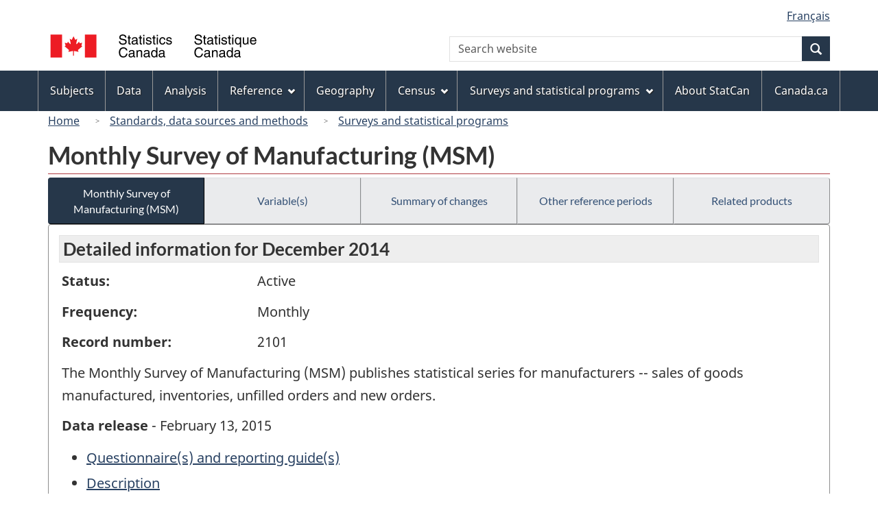

--- FILE ---
content_type: text/html
request_url: https://www23.statcan.gc.ca/imdb/p2SV.pl?Function=getSurvey&Id=213123
body_size: 29534
content:
<!DOCTYPE html>

<!--[if lt IE 9]><html class="no-js lt-ie9" lang="en" dir="ltr"><![endif]--><!--[if gt IE 8]><!-->
<html class="no-js" lang="en" dir="ltr">
<!--<![endif]-->

<head>
<meta charset="utf-8">
<!-- Web Experience Toolkit (WET) / BoÃ®te Ã  outils de l'expÃ©rience Web (BOEW)
     wet-boew.github.io/wet-boew/License-en.htm / wet-boew.github.io/wet-boew/Licence-fr.htm -->

<title>Surveys and statistical programs - Monthly Survey of Manufacturing &#40;MSM&#41;</title>
<meta name="description" content="The Monthly Survey of Manufacturing (MSM) publishes statistical series for manufacturers -- sales of goods manufactured, inventories, unfilled orders and new orders." />
<meta name="dcterms.creator" content="Government of Canada, Statistics Canada" />
<meta name="dcterms.title" content="Monthly Survey of Manufacturing (MSM)" />
<meta name="dcterms.issued" title="W3CDTF" content="2014-12-08" />
<meta name="dcterms.modified" title="W3CDTF" content="2015-02-12" />
<meta name="dcterms.subject" title="gcstc" content="none" />
<meta name="dcterms.language" title="ISO639-2" content="eng" />
<meta name="keywords" content="Machinery, computers and electronics, Manufacturing, Economic indicators, Finished products, Goods in process, Inventories, National accounts, Shipments of goods" />
<meta name="STCtopic" content="Reference" />
<meta name="STCtopicID" content="4017" />
<meta name="STCsubtopic" content="Reference (general)" />
<meta name="STCsubtopicID" content="4017" />
<meta name="STCtype" content="Survey record" />
<meta content="width=device-width,initial-scale=1" name="viewport" />

<!--START css.htm -->

<meta property="dcterms:service" content="StatCan"/> 
<meta property="dcterms:accessRights" content="2"/>

<link href="/wet-boew4b/assets/favicon.ico" rel="icon" type="image/x-icon">
<link rel="stylesheet" href="/wet-boew4b/css/wet-boew.min.css">
<script src="/wet-boew4b/js/jquery.min.js"></script>

<link rel="stylesheet" href="/wet-boew4b/css/theme.min.css">
<link rel="stylesheet" href="/wet-boew4b/css/statcan.css">
<link rel="stylesheet" href="/wet-boew4b/invitation-manager/Overlay.css"> 

<noscript><link rel="stylesheet" href="/wet-boew4b/css/noscript.min.css" /></noscript>
<!-- Adobe Analytics RUN --><script src="//assets.adobedtm.com/be5dfd287373/0127575cd23a/launch-f7c3e6060667.min.js"></script>
<!-- Adobe Analytics v10 --><!--script src="//assets.adobedtm.com/be5dfd287373/8f0ead8a37e7/launch-09394abc039d.min.js"></script-->

<script>dataLayer1 = [];</script>

<!-- CustomScriptsCSSStart -->
<link rel="stylesheet" href="/wet-boew4b/imdb-templates/imdb-standards.css" />
<!-- CustomScriptsCSSEnd -->

<!--END css.htm -->

</head>

<body vocab="http://schema.org/" typeof="WebPage">

<ul id="wb-tphp">
<li class="wb-slc">
<a class="wb-sl" href="#wb-cont">Skip to main content</a>
</li>
<li class="wb-slc visible-sm visible-md visible-lg">
<a class="wb-sl" href="#wb-info">Skip to "About this site"</a>
</li>
</ul>
<header role="banner">
<div id="wb-bnr" class="container">
<section id="wb-lng" class="visible-md visible-lg text-right">
<h2 class="wb-inv">Language selection</h2>
<div class="row">
<div class="col-md-12">
<ul class="list-inline margin-bottom-none">
<li><a lang="fr" href="
/imdb/cgi-bin/change.cgi
">Fran&#231;ais</a></li>
</ul>
</div>
</div>
</section>
<div class="row">
<div class="brand col-xs-8 col-sm-9 col-md-6">
<a href="https://www.statcan.gc.ca/en/start" property="URL"><img src="/wet-boew4b/assets/sig-blk-en.svg" alt="Statistics Canada"><span class="wb-inv"> / <span lang="fr">Statistique Canada</span></span></a>
</div>
<section class="wb-mb-links col-xs-4 col-sm-3 visible-sm visible-xs" id="wb-glb-mn">
<h2>Search and menus</h2>
<ul class="list-inline text-right chvrn">
<li><a href="#mb-pnl" title="Search and menus" aria-controls="mb-pnl" class="overlay-lnk" role="button"><span class="glyphicon glyphicon-search"><span class="glyphicon glyphicon-th-list"><span class="wb-inv">Search and menus</span></span></span></a></li>
</ul>
<div id="mb-pnl"></div>
</section>

<section id="wb-srch" class="col-xs-6 text-right visible-md visible-lg">
<h2 class="wb-inv">Search</h2>
<form action="https://www.statcan.gc.ca/search/results/site-search" method="get" name="cse-search-box" role="search" class="form-inline">
<div class="form-group wb-srch-qry">
<label for="wb-srch-q" class="wb-inv">Search website</label>
<input type="hidden" name="fq" value="stclac:2" />
<input id="wb-srch-q" list="wb-srch-q-ac" class="wb-srch-q form-control" name="q" type="search" value="" size="27" maxlength="150" placeholder="Search website">
<datalist id="wb-srch-q-ac">
</datalist>
</div>
<div class="form-group submit">
<button type="submit" id="wb-srch-sub" class="btn btn-primary btn-small" name="wb-srch-sub"><span class="glyphicon-search glyphicon"></span><span class="wb-inv">Search</span></button>
</div>
</form>
</section>
</div>
</div>

<nav role="navigation" id="wb-sm" class="wb-menu visible-md visible-lg" data-trgt="mb-pnl" data-ajax-replace="/wet-boew4b/ajax/sitemenu-en.html" typeof="SiteNavigationElement">
	<div class="container nvbar">
		<h2 class="wb-inv">Topics menu</h2>
		<div class="row">
			<ul class="list-inline menu">
				<li><a href="https://www150.statcan.gc.ca/n1/en/subjects?MM=1">Subjects</a></li>
				<li><a href="https://www150.statcan.gc.ca/n1/en/type/data?MM=1">Data</a></li>
				<li><a href="https://www150.statcan.gc.ca/n1/en/type/analysis?MM=1">Analysis</a></li>
				<li><a href="https://www150.statcan.gc.ca/n1/en/type/reference?MM=1">Reference</a></li>
				<li><a href="https://www.statcan.gc.ca/en/geography?MM=1">Geography</a></li>
				<li><a href="https://www.statcan.gc.ca/en/census?MM=1">Census</a></li>
				<li><a href="https://www.statcan.gc.ca/en/surveys?MM=1">Surveys and statistical programs</a></li>
				<li><a href="https://www.statcan.gc.ca/en/about/statcan?MM=1">About StatCan</a></li>
				<li><a href="https://www.canada.ca/en.html">Canada.ca</a></li>
			</ul>
		</div>
	</div>
</nav>

<nav role="navigation" id="wb-bc" class="" property="breadcrumb">
	<div class="container">
		<div class="row">

<!-- Breadcrumb trail START-->

<ol class="breadcrumb">
<li><a href="http://www.statcan.gc.ca/start-debut-eng.html">Home</a></li>
<li><a href="https://www.statcan.gc.ca/eng/concepts/index">Standards, data sources and methods</a></li>
<li><a href="https://www23.statcan.gc.ca/imdb-bmdi/pub/indexth-eng.htm">Surveys and statistical programs</a></li>
</ol>

</div>
</div>
</nav>
</header>

<main role="main" property="mainContentOfPage" class="container">
<!-- Breadcrumb trail END-->

<h1 property="name" id="wb-cont">Monthly Survey of Manufacturing &#40;MSM&#41;</h1>
<div class="btn-group btn-group-justified hidden-xs hidden-print" role="group">
<a class="btn btn-default btn-primary" href="https://www23.statcan.gc.ca/imdb/p2SV.pl?Function=getSurvey&amp;Id=213123">Monthly Survey of Manufacturing &#40;MSM&#41;</a>

<a class="btn btn-default" href="https://www23.statcan.gc.ca/imdb/p2SV.pl?Function=getSurvVariableList&amp;Id=213123">Variable(s)</a>

<a class="btn btn-default" href="https://www23.statcan.gc.ca/imdb/p2SV.pl?Function=getMainChange&amp;Id=213123">Summary of changes</a>

<a class="btn btn-default" href="https://www23.statcan.gc.ca/imdb/p2SV.pl?Function=getInstanceList&amp;Id=213123">Other reference periods</a>

<a class="btn btn-default" href="https://www23.statcan.gc.ca/imdb/p2SV.pl?Function=getSurveyProduct&amp;Id=213123">Related products</a>
</div>
<div class="visible-xs mrgn-bttm-sm row active-nav hidden-print">
<div class="col-xs-12"><a class="btn btn-block btn-primary" href="https://www23.statcan.gc.ca/imdb/p2SV.pl?Function=getSurvey&amp;Id=213123">Monthly Survey of Manufacturing &#40;MSM&#41;</a></div>

<div class="col-xs-12"><a class="btn btn-block btn-default" href="https://www23.statcan.gc.ca/imdb/p2SV.pl?Function=getSurvVariableList&amp;Id=213123">Variable(s)</a></div>

<div class="col-xs-12"><a class="btn btn-block btn-default" href="https://www23.statcan.gc.ca/imdb/p2SV.pl?Function=getMainChange&amp;Id=213123">Summary of changes</a></div>

<div class="col-xs-12"><a class="btn btn-block btn-default" href="https://www23.statcan.gc.ca/imdb/p2SV.pl?Function=getInstanceList&amp;Id=213123">Other reference periods</a></div>

<div class="col-xs-12"><a class="btn btn-block btn-default" href="https://www23.statcan.gc.ca/imdb/p2SV.pl?Function=getSurveyProduct&amp;Id=213123">Related products</a></div>
</div>


<!-- Open Content panel -->

<div class="panel panel-default mrgn-tp-0 mrgn-bttm-md">

<!-- Open body panel -->

<div class="panel-body">

<h2 class="bg-lgt-h2">Detailed information for  December 2014 </h2><div class="row">
<div class="col-md-3"><p><strong>Status:</strong></p></div>
<div class="col-md-9"><p>Active</p></div>
</div>
<div class="row">
<div class="col-md-3"><p><strong>Frequency:</strong></p></div>
<div class="col-md-9"><p>Monthly</p></div>
</div>
<div class="row">
<div class="col-md-3"><p><strong>Record number:</strong></p></div>
<div class="col-md-9"><p>2101</p></div>
</div>
<p>The Monthly Survey of Manufacturing &#40;MSM&#41; publishes statistical series for manufacturers &#45;&#45; sales of goods manufactured&#44; inventories&#44; unfilled orders and new orders&#46;</p>
<p><strong>Data release</strong> - February 13, 2015</p>
<ul>
<li><a href="https://www23.statcan.gc.ca/imdb/p3Instr.pl?Function=getInstrumentList&amp;Item_Id=199946&amp;UL=1V&amp;">Questionnaire&#40;s&#41; and reporting guide&#40;s&#41;</a>
</li>
<li><a href="#a1">Description</a></li>
<li><a href="#a2">Data sources and methodology</a></li>
<li><a href="#a3">Data accuracy</a></li>
<li><a href="#a4">Documentation</a></li>
</ul>
<h3 id="a1" class="bg-lgt-h3">Description</h3>
<p>The MSM publishes the values &#40;in current Canadian dollars&#41; of sales of goods manufactured&#44; inventories and orders&#46; With the release on March 17&#44; 2017&#44; the MSM has published real &#40;price deflated&#41; sales of goods manufactured for the principal manufacturing industries&#46; The industry&#45;level data are now available on CANSIM table 377&#45;0009&#46;<br><br>The MSM data are used as indicators of the economic condition of manufacturing industries&#59; as inputs to Canada&#39;s Gross Domestic Product&#59; as components in the Statistics Canada &#40;STC&#41; composite indicator&#59; as input to economic studies&#44; and in econometric models &#40;e&#46;g&#46; to determine market share&#44; apparent domestic availability&#44; etc&#46;&#41;&#46; Results from this survey are used by both the private and public sectors including finance departments of the federal and provincial governments&#44; the Bank of Canada&#44; Industry Canada&#44; the System of National Accounts&#44; the manufacturing community&#44; consultants and research organizations in Canada&#44; the United States and abroad&#44; and the business press&#46;</p> 
<p><strong>Reference period: </strong>Month</p>
<!-- h3 Description --> 
<h4>Subjects</h4>
<ul>
<li>Machinery&#44; computers and electronics</li>
<li>Manufacturing</li>
</ul><!-- Subjects -->
<!-- Methodology --> 
 <h3 id="a2" class="bg-lgt-h3">Data sources and methodology</h3>

<h4 >Target population</h4>
<p>The target population consists of all statistical establishments on the Business Register that are classified&#44; according to the 2012 North American Industrial Classification System &#40;NAICS&#41;&#44; to the manufacturing sector&#46; </p>
<ul class="list-bullet">
<li>
<a href="https://www23.statcan.gc.ca/imdb/p2SV.pl?Function=getSurvDocument&amp;Item_Id=139987&amp;InstaId=213123&amp;ai=4&amp;a=1" title="Target population - Additional documentation">Additional documentation</a></li>
</ul>
 <!-- Target population -->

<h4 >Instrument design</h4>
<p>In 1999&#44; the Monthly Survey of Manufacturing &#40;MSM&#41; underwent an extensive redesign&#46; A review of user requirements was first initiated&#46; Then&#44; with these requirements in hand&#44; a survey was conducted in order to ascertain respondent&#39;s ability to report existing and new data&#46; The study was also to confirm that respondents understood the definitions&#44; which were being asked by survey analysts&#46; The result of the concept review was a reduction of the number of questions for the survey from sixteen to seven&#46; Most of the questions that were dropped had to do with the reporting of sales of goods manufactured for work that was partially completed&#46; </p>
 <!-- Instrument design -->

<h4>Sampling</h4>
<p>This is a sample survey with a cross&#45;sectional design&#46;</p>
<!-- Sampling -->

<h4>Data sources</h4>
<p>Responding to this survey is mandatory&#46;</p>
<p>Data are collected directly from survey respondents and extracted from administrative files&#46;</p>
<p>Basic collection&#44; data capture&#44; preliminary edit and follow&#45;up of non&#45;respondents are primarily performed by staff in the Statistics Canada regional offices&#46; Sampled companies are contacted either by mail or telephone&#44; whichever they prefer&#46; Data capture and preliminary editing are performed simultaneously to ensure the validity of the data&#46; Companies from which no response has been received or whose data may contain errors are followed&#45;up immediately&#46;<br><br>Use of Administrative Data&#58;<br><br>Managing response burden is an ongoing challenge for Statistics Canada&#46; In an attempt to alleviate response burden&#44; especially for small businesses&#44; STC has been investigating various alternatives to survey taking&#46; Administrative data files are a rich source of information for business data and STC is working at mining this rich data source to its full potential&#46; As such&#44; effective the August 2004 reference month&#44; the MSM has reduced the number of simple establishments in the sample that are surveyed directly&#59; some 2&#44;500 units &#40;representing over 20&#37; of the MSM sample&#41; will not be sent a questionnaire&#46; Instead&#44; MSM derives sales of goods manufactured data for these establishments from Goods and Services Tax &#40;GST&#41; files using a statistical model&#46; The model accounts for the difference between sales of goods manufactured &#40;reported to MSM&#41; and sales &#40;reported for GST purposes&#41; as well as the time lag between the reference period of the survey and the reference period of the GST file&#46; Inventories and unfilled orders estimates for establishments where sales of goods manufactured are GST&#45;based are derived using the MSM&#39;s imputation system&#46; The imputation system applies to the previous month values&#44; the month&#45;to&#45;month and year&#45;to&#45;year changes in similar firms which are surveyed&#46; <br><br>Detailed information on the methodology used for modeling sales of goods manufactured estimates derived from administrative data sources can be found in &#39;Monthly Survey of Manufacturing&#58; Use of Administrative Data&#39;&#44; which is available through the online catalogue number 31&#45;533&#45;XIE &#40;free&#41;&#46; </p>
<p>View the <a href="https://www23.statcan.gc.ca/imdb/p3Instr.pl?Function=getInstrumentList&amp;Item_Id=199946&amp;UL=1V&amp;">Questionnaire&#40;s&#41; and reporting guide&#40;s&#41;</a>
.</p>
<!-- Data sources -->

<h4 >Error detection</h4>
<p>There are edits built into the data capture application which compare the captured data against unusual values&#44; and check for logical inconsistencies&#46; When an edit fails&#44; the interviewer is prompted to correct the information &#40;with the assistance of the respondent when necessary&#41;&#46; For most edit failures the interviewer has the ability to override the edit failure if they cannot resolve the apparent discrepancy&#46; <br><br>Both survey data and modeled data based on the GST are also subject to an extensive series of processing steps which thoroughly verify each record received&#46; Edits are performed at a more aggregate level &#40;industry by geographic level&#41; to detect records which deviate from the expected range&#44; either by exhibiting large month&#45;to&#45;month change&#44; or differing significantly from the remaining establishments&#46; All data which fail these edits are subject to manual inspection and possible corrective action&#46; </p>
 <!-- Error detection -->

<h4 >Imputation</h4>
<p>Imputation is required for each characteristic in the constant sample panel for which no report has been received&#46; Inventories and unfilled orders are also imputed for all records for which sales of goods manufactured are derived from GST records&#46; These are calculated automatically&#44; subject to certain constraints&#44; by applying to previous month values the month&#45;to&#45;month and year&#45;to&#45;year changes in similar responding firms&#46; </p>
 <!-- Imputation -->

<h4 >Estimation</h4>
<p>Estimates are produced based on returns from a sample of manufacturing establishments in combination with administrative data for a portion of the smallest establishments&#46; The survey sample includes 100&#37; coverage of the large manufacturing establishments in each industry by province&#44; plus partial coverage of the medium and small&#45;sized firms&#46; Combined reports from multi&#45;unit companies are pro&#45;rated among their establishments and adjustments for progress billings reflect revenues received for work done on large item contracts&#46; Approximately 2&#44;500 of the sampled medium and small&#45;sized establishments are not sent questionnaires&#44; but instead their sales of goods manufactured are derived by using revenue from the GST files&#46; The portion not represented through sampling &#45;&#45; the take&#45;none portion &#45; consist of establishments below specified thresholds in each province and industry&#46; Sub&#45;totals for this portion are also derived based on their revenues&#46;<br><br>Industry values of sales of goods manufactured&#44; inventories and unfilled orders are estimated by first weighting the survey responses&#44; the values derived from the GST files and the imputations by the number of establishments each represents&#46; The weighted estimates are then summed with the take&#45;none portion&#46; While sales of goods manufactured estimates are produced by province&#44; no geographical detail is compiled for inventories and orders since many firms cannot report book values of these items monthly&#46;<br><br>The new orders series by industry are derived by adding the change in unfilled orders over a period to sales of goods manufactured within that period&#46; </p>
 <!-- Estimation -->

<h4 >Quality evaluation</h4>
<p>The final data sets are subject to rigorous analysis that includes comparison to historical series and comparisons to other sources of data in order to put the economic changes in context&#46; Information available from the media&#44; other government organizations and economic think tanks is also used in the validation process&#46; </p>
 <!-- Quality evaluation -->

<h4 >Disclosure control</h4>
<p>Statistics Canada is prohibited by law from releasing any information it collects which could identify any person&#44; business&#44; or organization&#44; unless consent has been given by the respondent or as permitted by the Statistics Act&#46; Various confidentiality rules are applied to all data that are released or published to prevent the publication or disclosure of any information deemed confidential&#46; If necessary&#44; data are suppressed to prevent direct or residual disclosure of identifiable data&#46; <br><br>Confidentiality analysis includes the detection of possible direct disclosure&#44; which occurs when the value in a tabulation cell is composed of a few respondents or when the cell is dominated by a few companies&#46; </p>
 <!-- Disclosure control -->

<h4 >Revisions and seasonal adjustment</h4>
<p>Monthly&#44; preliminary estimates are provided for the reference month and revised estimates&#44; based on late responses&#44; are provided for the previous 3 months&#46; <br><br>Up to and including 2003&#44; the MSM was benchmarked to the Annual Survey of Manufactures and Logging &#40;ASML&#41;&#46; Benchmarking was the regular review of the MSM estimates in the context of the annual data provided by the ASML&#46; Benchmarking re&#45;aligned the annualized level of the MSM based on the latest verified annual data provided by the ASML&#46; <br><br>Significant research by Statistics Canada in 2006&#45;2007 was completed on whether the benchmark process should be maintained&#46; The conclusion was that benchmarking of the MSM estimates to the ASML should be discontinued&#46; With the refreshing of the MSM sample in 2007&#44; it was determined that benchmarking would no longer be required &#40;retroactive to 2004&#41; because the MSM now accurately represented 100&#37; of the sample universe&#46; Data confrontation will continue between MSM and ASML to resolve potential discrepancies&#46; <br><br>It is standard practice that every few years the sample is refreshed to ensure that the survey frame is up to date with births&#44; deaths and other changes in the population&#46; The refreshed sample is linked at the detailed level to prevent data breaks and to ensure the continuity of time series&#46; It is designed to be more representative of the manufacturing industry at both the national and provincial levels&#46;<br><br>In the interest of accurately interpreting the fundamental evolution of an economic phenomenon and producing forecasts of superior quality&#44; Statistics Canada uses the X12&#45;ARIMA seasonal adjustment method to seasonally adjust its time series&#46; Trading&#45;day weights and analysis of trends&#44; levels and moving averages are updated and revised on an annual basis&#46; This ensures that the data accurately reflect the latest developments in manufacturing&#46; </p>
 <!-- Revisions and seasonal adjustment -->

 <!-- Methodology --> 
<h3 id="a3" class="bg-lgt-h3">Data accuracy</h3>
<p>While considerable efforts have been taken to ensure high standards throughout all stages of collection and processing&#44; the resulting estimates are inevitably subject to a certain degree of non&#45;sampling error&#46; Non&#45;sampling error is not related to sampling and may occur for various reasons&#46; For example&#44; non&#45;response is an important source of non&#45;sampling error&#46; Population coverage&#44; differences in the interpretations of questions and mistakes in recording&#44; coding and processing data are other examples of non&#45;sampling errors&#46;<br><br>Non&#45;sampling errors are controlled through a careful design of the questionnaire&#44; the use of a minimal number of simple concepts and consistency checks&#46; Measures such as response rates are used as indicators of the possible extent of non&#45;sampling errors&#46;<br><br>The MSM&#39;s average weighted response rate for collected sales of goods manufactured data is in the range of 94&#37; to 98&#37;&#46;  Table 2 in the &#39;Concepts&#44; Definitions and Data Quality&#39; document shows the weighted response&#44; imputation and editing rates for collected data as well as for data based on the GST for the following five characteristics&#58; sales of goods manufactured&#44; raw materials and components inventories&#44; goods &#47; work in process inventories&#44; finished goods manufactured inventories and unfilled orders&#46;<br><br>Sampling error can be measured by the standard error &#40;or standard deviation&#41; of the estimate&#46; The coefficient of variation &#40;CV&#41; is the estimated standard error percentage of the survey estimate&#46; Estimates with smaller CVs are more reliable than estimates with larger CVs&#46; Table 1 in the &#39;Concepts&#44; Definitions and Data Quality&#39; document shows the national level CVs for the following five characteristics&#58; sales of goods manufactured&#44; raw materials and components inventories&#44; goods &#47; work in process inventories&#44; finished goods manufactured inventories and unfilled orders&#46; </p>
<!-- Data accuracy -->
<h3 id="a4" class="bg-lgt-h3">Documentation</h3>
<ul class="list-group mrgn-lft-sm">
   <li  class="list-group-item"><strong>Monthly Survey of Manufacturing &#40;MSM&#41; &#45; December 2014 &#45; Concepts&#44; Definitions and Data Quality</strong>
<ul class="list-unstyled mrgn-lft-lg">
<li>Format:
 <a href="https://www.statcan.gc.ca/eng/statistical-programs/document/2101_D3_T2_V140"><span class="wb-inv">Monthly Survey of Manufacturing &#40;MSM&#41; &#45; December 2014 &#45; Concepts&#44; Definitions and Data Quality - ARCHIVED &#45; HTML</span>[ARCHIVED &#45; HTML]</a> <a href="https://www.statcan.gc.ca/eng/statistical-programs/document/2101_D3_T2_V140-eng.pdf"> <span class="wb-inv">Monthly Survey of Manufacturing &#40;MSM&#41; &#45; December 2014 &#45; Concepts&#44; Definitions and Data Quality - ARCHIVED &#45; PDF, 229.44</span>[ARCHIVED &#45; PDF, 229.44<abbr title="kilobyte"> kb</abbr>]</a> </li>
</ul></li>
</ul>
<!-- Documentation -->
 <!-- h2 Detail information -->


</div><!-- Close panel-body -->

</div><!-- Close panel -->

<!-- ContentEnd -->

<div class="pagedetails">
	<dl id="wb-dtmd">
		<dt>Date modified:&#32;</dt>
		<dd><time property="dateModified">
2015-02-12
</time></dd>
	</dl>
</div>
</main>

<footer id="wb-info">
	<h2 class="wb-inv">About this site</h2>
	<div class="gc-contextual">
		<div class="container">
			<nav>
				<h3>Statistics Canada</h3>
				<ul class="list-unstyled colcount-sm-2 colcount-md-3">
					<li><a href="https://www.statcan.gc.ca/en/reference/refcentre/index">Contact StatCan</a></li>
					<li><a href="https://www.statcan.gc.ca/en/trust">Trust Centre</a></li>
				</ul>
			</nav>
		</div>
	</div>
	<div class="gc-main-footer">
		<div class="container">
			<nav>
				<h3>Government of Canada</h3>
				<ul class="list-unstyled colcount-sm-2 colcount-md-3">
					<li><a href="https://www.canada.ca/en/contact.html">All contacts</a></li>
					<li><a href="https://www.canada.ca/en/government/dept.html">Departments and agencies</a></li>
					<li><a href="https://www.canada.ca/en/government/system.html">About government</a></li>
				</ul>
				<h4><span class="wb-inv">Themes and topics</span></h4>
				<ul class="list-unstyled colcount-sm-2 colcount-md-3">
					<li><a href="https://www.canada.ca/en/services/jobs.html">Jobs</a></li>
					<li><a href="https://www.canada.ca/en/services/immigration-citizenship.html">Immigration and citizenship</a></li>
					<li><a href="https://travel.gc.ca/">Travel and tourism</a></li>
					<li><a href="https://www.canada.ca/en/services/business.html">Business</a></li>
					<li><a href="https://www.canada.ca/en/services/benefits.html">Benefits</a></li>
					<li><a href="https://www.canada.ca/en/services/health.html">Health</a></li>
					<li><a href="https://www.canada.ca/en/services/taxes.html">Taxes</a></li>
					<li><a href="https://www.canada.ca/en/services/environment.html">Environment and natural resources</a></li>
					<li><a href="https://www.canada.ca/en/services/defence.html">National security and defence</a></li>
					<li><a href="https://www.canada.ca/en/services/culture.html">Culture, history and sport</a></li>
					<li><a href="https://www.canada.ca/en/services/policing.html">Policing, justice and emergencies</a></li>
					<li><a href="https://www.canada.ca/en/services/transport.html">Transport and infrastructure</a></li>
					<li><a href="https://international.gc.ca/world-monde/index.aspx?lang=eng">Canada and the world</a></li>
					<li><a href="https://www.canada.ca/en/services/finance.html">Money and finance</a></li>
					<li><a href="https://www.canada.ca/en/services/science.html">Science and innovation</a></li>
					<li><a href="https://www.canada.ca/en/services/indigenous-peoples.html">Indigenous peoples</a></li>
					<li><a href="https://www.canada.ca/en/services/veterans.html">Veterans and military</a></li>
					<li><a href="https://www.canada.ca/en/services/youth.html">Youth</a></li>
				</ul>
			</nav>
		</div>
	</div>
	<div class="gc-sub-footer">
		<div class="container d-flex align-items-center">
			<nav>
				<h3 class="wb-inv">Government of Canada Corporate</h3>
				<ul>
					<li><a href="https://www.canada.ca/en/social.html">Social media</a></li>
					<li><a href="https://www.canada.ca/en/mobile.html">Mobile applications</a></li>
					<li><a href="https://www.canada.ca/en/government/about.html">About Canada.ca</a></li>
					<li><a href="https://www.statcan.gc.ca/en/terms-conditions">Terms and conditions</a></li>
					<li><a href="https://www.statcan.gc.ca/en/reference/privacy">Privacy</a></li>
				</ul>
			</nav>
			<div class="wtrmrk align-self-end">
				<img src="/wet-boew4b/assets/wmms-blk.svg" alt="Symbol of the Government of Canada">
			</div>
		</div>
	</div>
</footer>

<!--[if gte IE 9 | !IE ]><!-->
<script src="/wet-boew4b/js/wet-boew.min.js"></script>
<script src="/wet-boew4b/js/theme.min.js"></script>
<!--<![endif]-->
<!--[if lt IE 9]>
<script src="/wet-boew4b/js/ie8-wet-boew2.min.js"></script>
<![endif]-->
<!-- InvitationManager -->
<script src="/wet-boew4b/invitation-manager/Overlay.js"></script>
<script src="/wet-boew4b/invitation-manager/InvitationManager.js"></script>
<!-- End InvitationManager -->
<script type="text/javascript">_satellite.pageBottom();</script>
<!-- CustomScriptsJSStart -->
<!-- CustomScriptsJSEnd -->

</body>
</html>
